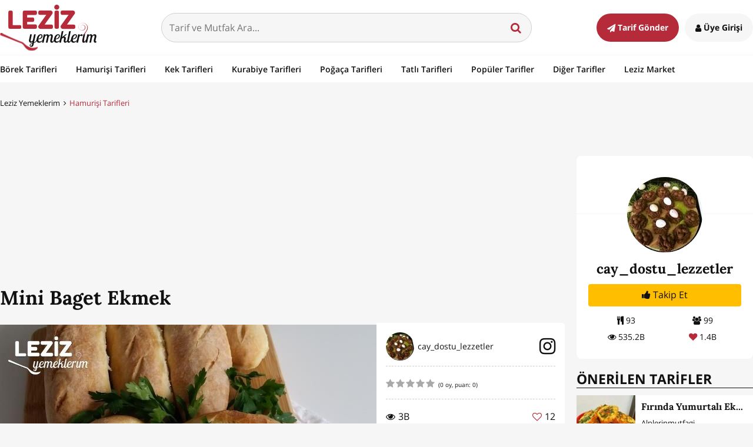

--- FILE ---
content_type: text/html; charset=utf-8
request_url: https://www.google.com/recaptcha/api2/aframe
body_size: 267
content:
<!DOCTYPE HTML><html><head><meta http-equiv="content-type" content="text/html; charset=UTF-8"></head><body><script nonce="ZHbeL9y75yEkgsT79IwFWg">/** Anti-fraud and anti-abuse applications only. See google.com/recaptcha */ try{var clients={'sodar':'https://pagead2.googlesyndication.com/pagead/sodar?'};window.addEventListener("message",function(a){try{if(a.source===window.parent){var b=JSON.parse(a.data);var c=clients[b['id']];if(c){var d=document.createElement('img');d.src=c+b['params']+'&rc='+(localStorage.getItem("rc::a")?sessionStorage.getItem("rc::b"):"");window.document.body.appendChild(d);sessionStorage.setItem("rc::e",parseInt(sessionStorage.getItem("rc::e")||0)+1);localStorage.setItem("rc::h",'1769643226847');}}}catch(b){}});window.parent.postMessage("_grecaptcha_ready", "*");}catch(b){}</script></body></html>

--- FILE ---
content_type: application/javascript; charset=utf-8
request_url: https://fundingchoicesmessages.google.com/f/AGSKWxUMWAri2myeS5mBC7BdgDmhGrkQYf3G0hYKwS-WxI5JJD4DqjwgMttw57kaoXRstQDajukFaT9-W--YNigL0lg53KNTrGrBe4en8xtzJGkpyYDE4a2NDWJ2zJnGpNp_WJJTtPlhpL4h8Is0prVg-pkOfAGSMke-mh2rp_FXGTqo7yNscJHYUOvP1gFf/_/300ad./adsrc300./eroadvertorial2./bnrimg./recordadsall.
body_size: -1283
content:
window['32192afc-8345-46ee-b51e-035a1e67e1bb'] = true;